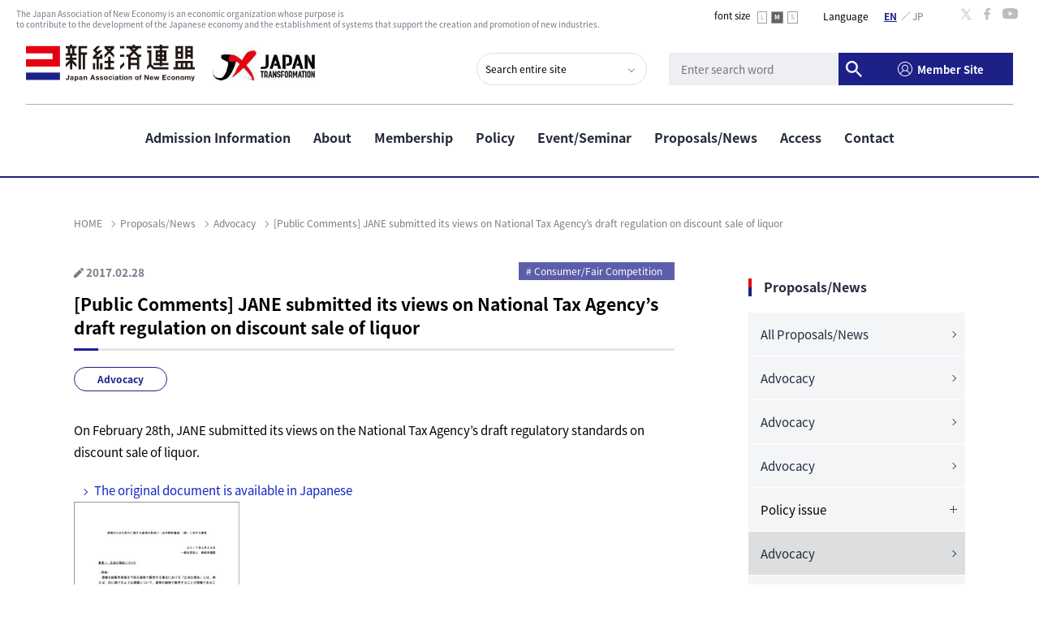

--- FILE ---
content_type: text/javascript
request_url: https://jane.or.jp/assets/js/libs.js?ver=1.0.0
body_size: 15468
content:
$(function() {
/* アンカー
------------------------------*/
// ロールオーバー
	$('.imgover').not('[src*="'+ '_ov' +'."]').hover(function() {
		$(this).stop().attr('src', $(this).attr('src').replace(/\.(gif|jpe?g|png)$/, '_ov.$1'));
	}, function() {
		$(this).stop().attr('src', $(this).attr('src').replace(/_ov\.(gif|jpe?g|png)$/, '.$1'));
	});

// ナビゲーションのカレント表示
	current();
	function current(){
		if ($('#gnavID').length == 1) {
			var ides = $('#gnavID').val().split(',');
			for (var idx = 0; idx < ides.length; idx++) {
				var id = '#' + ides[idx];
				if ($(id).length == 1) {
					$(id).addClass('ov');
				}
			}
		}
	}

// ページ内リンク
	$('a[href^="#"]:not(.wp-2fa-configuration-form a)').click(function() {
		var headerH = $('header').outerHeight(true);
		$(this.hash).each(function() {
			var anchor_top = $(this).offset().top - headerH - 20;
			$('html, body').animate({scrollTop: anchor_top}, 500);
		});
		return false;
	});

	var $win = $(window),
		$main = $('main.content'),
		$nav = $('header.global'),
		$navSP = $('header.global'),
		navHeight = $nav.outerHeight(),
		navHeightSP = $navSP.outerHeight(),
		fixedClass = 'fixed',
		isMemberNav = $nav.hasClass('m-member'),
		isLoginNav = $nav.hasClass('m-login'),
		isNormalNav = !(isLoginNav || isMemberNav);

//PC/SP切り替え
	pcsp();
	var timer = false;
	$win.resize(function() {
		if (timer !== false) {
			clearTimeout(timer);
		}
		timer = setTimeout(function() {
			pcsp();
		}, 200);
	});
	function pcsp(){
		if($win.width() > 767) {
			$('footer nav dl dd, header div nav').show();
			$('.menuBtn').hide();
			$('body').removeClass('menu-open'); //SPメニューを解除
			$('body').css('overflow','visible'); //SPメニューを解除
			current();
		} else {
			$('footer nav dl dd').hide();
			$('.menuBtn').show();
		}
		if(isNormalNav || isLoginNav) {
			compliance();
		} else if(isMemberNav) {
			complianceMember();
		}
	}

//ヘッダー追従
	$win.on('load scroll resize', function() {
		if(isNormalNav || isLoginNav) {
			compliance();
		} else if(isMemberNav) {
			complianceMember();
		}
	});

	function compliance(){
		var $nav = $('header.global'),
			$navSP = $('header.global'),
			navHeight = 100, // fixed
			navHeight2 = 154, // fixed段落ち
			navHeightdefault = 236, // 通常
			navHeightSP = $navSP.outerHeight(),
			$body = $('body'),
			scrollLimit = 0,
			isFlex = $body.hasClass('is-flex-wrap');

		// ログインヘッダー（表示なし）
		if(isLoginNav) {
			navHeight = 0;
			navHeight2 = 0;
			navHeightdefault = 0;
		}

		if($body.hasClass('members-portal') && isNormalNav) {
			// ページの高さを取得
			var pageHeight = document.documentElement.scrollHeight;
			// ウィンドウの高さを取得
			var windowHeight = window.innerHeight;
			// 下方向にスクロールできる量を計算
			var scrollableHeight = pageHeight - windowHeight;

			// PC
			if(isFlex) {
				scrollLimit = scrollableHeight > navHeightdefault - navHeight2 ? 5 : navHeightdefault - navHeight2 + 1;
			} else {
				scrollLimit = scrollableHeight > navHeightdefault - navHeight ? 5 : navHeightdefault - navHeight + 1;
			}
		}
		if(window.matchMedia('(min-width:768px)').matches){
			// PC
			var value = $(this).scrollTop();
			if ( value > scrollLimit) {
				$nav.addClass(fixedClass);
				$body.addClass('is-fixed');
				$main.css('padding-top', navHeight);

				// メンバー配下のみ実施
				if($body.hasClass('members-portal')) {
					if($nav.innerWidth() === $nav.find('.header_inner + nav > ul').innerWidth()) {
						//段落ちあり
						$main.css('padding-top', navHeight2);
						$body.addClass('is-flex-wrap');
					} else {
						//段落ちなし
						$main.css('padding-top', navHeight);
						$body.removeClass('is-flex-wrap');
					}
				}
			} else if(value == 0) {
				$nav.removeClass(fixedClass);
				$body.removeClass('is-fixed');
				$body.removeClass('is-flex-wrap');
				$main.css('padding-top', navHeightdefault);
			}
		} else {
			// SP
			$nav.css('top', '0');
			$main.css('padding-top', navHeightSP);
		}
	}

	function complianceMember(){
		var $nav = $('header.global'),
			$navSP = $('header.global'),
			navHeight = 89, // fixed
			navHeight2 = 148, // fixed段落ち
			navHeightdefault = 189, // 通常
			navHeightSP = $navSP.outerHeight(),
			$body = $('body'),
			isFlex = $body.hasClass('is-flex-wrap');

		// ページの高さを取得
		var pageHeight = document.documentElement.scrollHeight;
		// ウィンドウの高さを取得
		var windowHeight = window.innerHeight;
		// 下方向にスクロールできる量を計算
		var scrollableHeight = pageHeight - windowHeight;

		if(window.matchMedia('(min-width:768px)').matches){
			// PC
			if(isFlex) {
				scrollLimit = scrollableHeight > navHeightdefault - navHeight2 ? 5 : navHeightdefault - navHeight2 + 1;
			} else {
				scrollLimit = scrollableHeight > navHeightdefault - navHeight ? 5 : navHeightdefault - navHeight + 1;
			}
			var value = $(this).scrollTop();
			if ( value > scrollLimit) {
				$nav.addClass(fixedClass);
				$body.addClass('is-fixed');

				if($nav.innerWidth() === $nav.find('.header_inner + nav > ul').innerWidth()) {
					//段落ちあり
					$main.css('padding-top', navHeight2);
					$body.addClass('is-flex-wrap');
				} else {
					//段落ちなし
					$main.css('padding-top', navHeight);
					$body.removeClass('is-flex-wrap');
				}
			} else if(value == 0) {
				$nav.removeClass(fixedClass);
				$body.removeClass('is-fixed');
				$main.css('padding-top', navHeightdefault);
			}
		} else {
			// SP
			$nav.css('top', '0');
			$main.css('padding-top', navHeightSP);
		}
	}

//SPヘッダーメニュー開閉
	$('header').append('<div id="jsOverlay" class="overlay"></div>');
	var menu_flg = "close";
	$('.header_spMenuBtn').click(function(){
		 $('.nav-sp_inner').css('height', window.innerHeight);
		if(search_flg == "open"){
			search_flg = "close";
			CommonLib.spFadeOut('.search-sp');
			$('body').removeClass('menu-open');
			$('#js-spSearchBtn').toggleClass('active');
		}
		if(!window.matchMedia('(min-width:767px)').matches){
			$(this).toggleClass('active');
			$('body').toggleClass('menu-open');
			if(menu_flg == "close"){
				menu_flg = "open";
				CommonLib.spFadeIn('.nav-sp');
			} else {
				menu_flg = "close";
				CommonLib.spFadeOut('.nav-sp');
			}
		}
	});
	$('#js-spMenu_close').click(function(){
		CommonLib.spFadeOut('.nav-sp');
		$('#js-spMenuBtn').removeClass('active');
		$('body').removeClass('menu-open');
		menu_flg = "close";
	});

	var search_flg = "close";
	$('.header_spSearchBtn').click(function(){
		if(menu_flg == "open"){
			menu_flg = "close";
			CommonLib.spFadeOut('.nav-sp');
			$('body').removeClass('menu-open');
			$('#js-spMenuBtn').toggleClass('active');
		}
		if(!window.matchMedia('(min-width:767px)').matches){
			$(this).toggleClass('active');
			$('body').toggleClass('menu-open');
			if(search_flg == "close"){
				search_flg = "open";
				CommonLib.spFadeIn('.search-sp');
			} else {
				search_flg = "close";
				CommonLib.spFadeOut('.search-sp');
			}
		}
	});
	$('#js-spSearch_close').click(function(){
		CommonLib.spFadeOut('.search-sp');
		$('#js-spSearchBtn').removeClass('active');
		$('body').removeClass('menu-open');
		search_flg = "close";
	});
	

/**
 * クラス定義
 */
var CommonLib = function() {};

/**
 * 【ダイアログ(SP)】フェードイン
 * 
 * @param [string] targetModal 対象のダイアログ
 */
CommonLib.spFadeIn = function(targetModal) {
    $(targetModal).fadeIn();
    //$(targetModal).css('height', window.innerHeight);
    $('.overlay').fadeIn();
    $('body').css('overflow','hidden');
		window.addEventListener("resize", function() {
			$(targetModal).css('height', window.innerHeight);
		});
}

/**
 * 【ダイアログ(SP)】フェードアウト
 * 
 * @param [string] targetModal 対象のダイアログ
 */
CommonLib.spFadeOut = function(targetModal) {
    $('.overlay').fadeOut();
    $(targetModal).fadeOut();
    $('body').css('overflow','visible');
}

});


/* Functionの実行
	------------------------------*/
$(function() {
	responsiveImg();
	pageTop();
	hoverMenu();
	spSubMenu();
	sideMenu();
	telLink();
	tabMenu();
});

/* リサイズ
------------------------------*/
var timer = false;
$(window).resize(function() {
	if (timer !== false) {clearTimeout(timer);}
	timer = setTimeout(function() {
		responsiveImg();
	}, 10);
});

// PC・SP：画像幅切り替え
function responsiveImg() {
	var $setElem = $('.switch'),
	pcName = '_pc',
	spName = '_sp',
	replaceWidth =767;

	$setElem.each(function(){
		var $this = $(this);
		function imgSize(){
			if(window.innerWidth > replaceWidth) {
				$this.attr('src',$this.attr('src').replace(spName,pcName)).fadeIn(100);
			} else {
				$this.attr('src',$this.attr('src').replace(pcName,spName)).fadeIn(100);
			}
		}
		$(window).resize(function(){
			imgSize();
		});
		imgSize();
	});
}
// ページトップ
function pageTop() {
	if ($('#pagetop').length > 0) {
		var winH = window.innerHeight ? window.innerHeight : $(window).height();
		var fadeSpeed = 300;
		$(window).scroll(function () {
			// スクロール位置
			var offset = parseInt($(document).scrollTop());
			var bottomOffset = offset + winH;
			var foot = $('footer').offset().top;	// 所在地ブロックの上端の位置
			var footer_contactH = 0;	// 所在地の高さ
			var footbottomH = 0; //コピーライトの高さ
			if($('.footer_contact').length > 0) {
				foot = $('.footer_contact').offset().top;
				footer_contactH = $('.footer_contact').innerHeight();
			}
			if($('.footer_bottom').length > 0) {
				footbottomH = $('.footer_bottom').innerHeight();
			}
			var foorH = footer_contactH + footbottomH;	//所在地とコピーライトの合計の高さ
			var pagetop_elems = $("#pagetop");
			// 100pxスクロールしたらボタンを表示
			if (offset > 100) {
				pagetop_elems.fadeIn(fadeSpeed);
			} else {
				pagetop_elems.fadeOut(fadeSpeed);
			}
			// 100pxスクロールしたらボタンを表示
			if (foot < bottomOffset) {
				if(window.matchMedia('(min-width:767px)').matches){
					pagetop_elems.addClass('fixed').css({
						"bottom": foorH + 25
					})
				} else {
					pagetop_elems.addClass('fixed').css({
						"bottom": (footer_contactH !== 0 ? foorH - 68 : foorH + 15)
					})
				}
			} else {
				pagetop_elems.removeClass('fixed').css({
					"bottom": "15px"
				})
			}
		});
	}
}

// PCグロナビホバーメニュー
function hoverMenu() {
	if(window.matchMedia('(min-width:767px)').matches){
		$('nav .has-child').hover(
			function() {
				$(this).children('.subNav_container').stop().fadeIn();
			},
			function() {
				$(this).children('.subNav_container').stop().fadeOut(200);
			}
		);
		//提言／ニュース
		$('.has-extra').hover(
			function() {
				$(this).children('.extraNav_container').stop().fadeIn();
			},
			function() {
				$(this).children('.extraNav_container').stop().fadeOut(200);
			}
		);
	}
}

// SPサブメニュー
function spSubMenu() {
	if(!window.matchMedia('(min-width:767px)').matches){
		$('.subNav_head').click(function(){
			$(this).parent().toggleClass('active');
			$(this).next('ul').slideToggle('fast');
		});
		//提言／ニュース
		$('.has-extra').click(function(){
			$(this).toggleClass('active');
			$(this).children('ul').slideToggle('fast');
		});
	}
}

// 下層サイドメニュー
function sideMenu() {
	$('.subCol_nav_list .has-child span').click(function(){
		$(this).parent('li').toggleClass('active');
		$(this).nextAll('.subCol_nav_child_list').slideToggle('fast');
	});
}

//スマホ時のみ 電話番号にリンク設定
function telLink() {
	var device = navigator.userAgent;
	if((device.indexOf('iPhone') > 0 && device.indexOf('iPad') == -1) || device.indexOf('iPod') > 0 || device.indexOf('Android') > 0){
		$('.telLink').each(function(){
			var str = $(this).text();
			$(this).wrap('<a href="tel:' + str.replace(/-/g, '') + '"></a>');
		});
	}
}

//文字サイズ変更
var fbody = $('body');
var fsize = $.cookie('fontSize');
var fsizeButton = $('#jsFontSize li span');
var fsizeCurrent = 'current';
var fsizeS = 80;
var fsizeM = 94;
var fsizeL = 100;

if(!fsize) {fsize = fsizeM;}
fbody.css('font-size', fsize + '%');
fsizeButton.removeClass(fsizeCurrent);
if (fsize == fsizeS) {$('.s').addClass(fsizeCurrent);}
if (fsize == fsizeM) {$('.m').addClass(fsizeCurrent);}
if (fsize == fsizeL) {$('.l').addClass(fsizeCurrent);}

fsizeButton.click(function() {
	var fclass = $(this).attr('class');
	if (~fclass.indexOf('s')) {fsize = fsizeS;}
	if (~fclass.indexOf('m')) {fsize = fsizeM;}
	if (~fclass.indexOf('l')) {fsize = fsizeL;}
	$.cookie('fontSize', fsize,　{path:'/'});
	fbody.css('font-size', fsize + '%');
	fsizeButton.removeClass(fsizeCurrent);
	$(this).addClass(fsizeCurrent);
});

//トップページ用
if($(".home").length){
	$(function () {
		// ページプラグインの埋め込みコードを返す。
		function pagePluginCode(w) {
			// 幅に応じて高さを変更する場合
			if(w > 400) {
				var h = 300;
			} else {
				var h = 200;
			}
			return '<div class="fb-page" data-href="https://www.facebook.com/shinkeiren/" data-tabs="timeline" data-width="' + w + '" data-height="450" data-small-header="false" data-adapt-container-width="true" data-hide-cover="false" data-show-facepile="false"><blockquote cite="https://www.facebook.com/shinkeiren/" class="fb-xfbml-parse-ignore"><a href="https://www.facebook.com/shinkeiren/">新経済連盟</a></blockquote></div>';
		}

		// ページプラグインを追加する要素
		var facebookWrap = $('.facebook-wrapper');
		var fbBeforeWidth = ''; // 前回変更したときの幅
		var fbWidth = facebookWrap.width(); // 今回変更する幅
		var fbTimer = false;
		$(window).on('load resize', function() {
			if (fbTimer !== false) {
				clearTimeout(fbTimer);
			}
			fbTimer = setTimeout(function() {
				fbWidth = Math.floor(facebookWrap.width());  // 変更後の幅を取得
				// 前回の幅から変更があった場合のみ処理
				// スマホだとスクロール時にリサイズが発生することがあるため
				if(fbWidth != fbBeforeWidth) {
					facebookWrap.html(pagePluginCode(fbWidth)); // ページプラグインのコード変更
					window.FB.XFBML.parse(); // ページプラグインの再読み込み
					fbBeforeWidth = fbWidth; // 今回変更分を保存しておく
				}
			}, 200);
   		});
	});
}

//タブメニュー（カテゴリ切り替え）
function tabMenu() {
	$('.tab_menu li:first').addClass('current');
	$('.change_contents .change_contents-item:first').addClass('show');
	$('.tab_menu li').click(function() {
		var index = $('.tab_menu li').index(this);
		$('.tab_menu li').removeClass('current');
		$(this).addClass('current');
		$('.change_contents .change_contents-item').removeClass('show').eq(index).addClass('show');
	});
}

// passive確認用
var supportsPassive=false;try{var opts=Object.defineProperty({},'passive',{get:function(){supportsPassive=true;}});window.addEventListener("testPassive", null, opts);window.removeEventListener("testPassive", null, opts);} catch (e) {}

//ヘッダーの横スクロール
var header = document.getElementById("header");
window.addEventListener('scroll', _handleScroll, supportsPassive?{passive: true}: false);
function _handleScroll() {
  header.style.left = -window.scrollX + "px";
}

--- FILE ---
content_type: image/svg+xml
request_url: https://jane.or.jp/assets/img/ico_x.svg
body_size: 641
content:
<svg width="13" height="14" viewBox="0 0 13 14" fill="none" xmlns="http://www.w3.org/2000/svg">
<g clip-path="url(#clip0_742_1993)">
<path d="M7.34183 6.36973L11.8091 0.829468H10.7505L6.87157 5.64L3.77348 0.829468H0.200195L4.88512 8.10384L0.200195 13.9137H1.25886L5.35511 8.83357L8.62692 13.9137H12.2002L7.34157 6.36973H7.34183ZM5.89184 8.16793L5.41717 7.44357L1.64031 1.67973H3.26635L6.31432 6.33133L6.789 7.05569L10.751 13.1021H9.12496L5.89184 8.16821V8.16793Z" fill="#BDBDBD"/>
</g>
<defs>
<clipPath id="clip0_742_1993">
<rect width="12" height="13.0909" fill="white" transform="translate(0.200195 0.829468)"/>
</clipPath>
</defs>
</svg>


--- FILE ---
content_type: image/svg+xml
request_url: https://jane.or.jp/assets/img/btn_pagetop.svg
body_size: 408
content:
<svg xmlns="http://www.w3.org/2000/svg" viewBox="0 0 87 87"><defs><style>.cls-1{fill:#b9baba;}.cls-2{fill:#fff;}</style></defs><title>アセット 6</title><g id="レイヤー_2" data-name="レイヤー 2"><g id="Blue"><rect class="cls-1" width="87" height="87" rx="8" ry="8"/><polygon class="cls-2" points="27.83 53.29 25.67 51.21 43.68 32.58 61.34 51.22 59.16 53.28 43.66 36.92 27.83 53.29"/></g></g></svg>

--- FILE ---
content_type: image/svg+xml
request_url: https://jane.or.jp/assets/img/ico_youtube.svg
body_size: 514
content:
<svg xmlns="http://www.w3.org/2000/svg" viewBox="0 0 15.2 11.58"><defs><style>.cls-1{fill:#bdbdbd;}</style></defs><title>アセット 1</title><g id="レイヤー_2" data-name="レイヤー 2"><g id="Blue"><path class="cls-1" d="M14.33,1.12C13.55.49,10.81,0,7.6,0S1.65.49.87,1.12,0,4.31,0,5.79s.15,4.09.87,4.67S4.4,11.58,7.6,11.58s6-.49,6.73-1.12.87-3.19.87-4.67S15.05,1.7,14.33,1.12ZM9.88,5.86,6.35,8a.11.11,0,0,1-.08,0,.08.08,0,0,1,0-.07V3.68a.08.08,0,0,1,0-.07h.08L9.88,5.72a.08.08,0,0,1,0,.14Z"/></g></g></svg>

--- FILE ---
content_type: image/svg+xml
request_url: https://jane.or.jp/assets/img/ico_login_white.svg
body_size: 2319
content:
<svg width="18" height="18" viewBox="0 0 18 18" fill="none" xmlns="http://www.w3.org/2000/svg">
<g clip-path="url(#clip0_460_1998)">
<path d="M18 8.99979C18 6.59587 17.0638 4.33583 15.3639 2.63599C13.6641 0.936151 11.4039 0 8.9998 0C4.0373 0 0 4.03729 0 8.99979C0 11.5379 1.07726 13.9648 2.95822 15.6695L2.958 15.6732L3.09097 15.7876C3.097 15.7928 3.10297 15.7982 3.10896 15.8035C3.11749 15.8111 3.12601 15.8188 3.13473 15.8263C4.76455 17.228 6.84746 18 8.9998 18C11.152 18 13.235 17.228 14.8652 15.8263C14.8723 15.8202 14.8792 15.814 14.8861 15.8078C14.8911 15.8034 14.896 15.799 14.9005 15.7951L14.9903 15.7179L15.0423 15.671L15.0422 15.6691C16.9227 13.9644 18 11.5376 18 8.99979ZM8.99999 4.60609C10.6702 4.60609 12.029 5.97171 12.029 7.65028C12.029 8.37794 11.7653 9.08284 11.2863 9.63516C10.8155 10.1782 10.1674 10.5416 9.46046 10.6592H8.53954C7.83294 10.5416 7.18494 10.1774 6.71373 9.63274C6.23476 9.07909 5.97097 8.37324 5.97097 7.64521C5.97097 5.96944 7.32977 4.60609 8.99999 4.60609ZM5.29903 12.6366C6.08162 11.9297 7.08888 11.5404 8.13527 11.5404H8.45183C8.59857 11.6017 8.7417 11.5913 8.86906 11.5821C8.91469 11.5788 8.9578 11.5757 8.99999 11.5757C9.04218 11.5757 9.08531 11.5788 9.13094 11.5821C9.25824 11.5913 9.40143 11.6017 9.54818 11.5404H9.86468C10.911 11.5404 11.9183 11.9298 12.7009 12.637C13.4627 13.3253 13.9477 14.2556 14.0721 15.2636C12.6373 16.4248 10.8391 17.0636 8.9998 17.0636C7.1609 17.0636 5.36287 16.4247 3.92794 15.2628C4.05223 14.2549 4.53725 13.3247 5.29903 12.6366ZM12.4425 9.58801C12.7834 8.99244 12.9636 8.31363 12.9636 7.62495C12.9636 5.43939 11.1856 3.66131 8.99999 3.66131C6.81441 3.66131 5.03631 5.43939 5.03631 7.62495C5.03631 8.31361 5.21653 8.99242 5.5575 9.58799C5.83662 10.0756 6.21841 10.5005 6.67192 10.8309C4.92436 11.3482 3.56823 12.755 3.12007 14.5197C2.45211 13.809 1.92449 12.9928 1.54988 12.0901C1.14166 11.1064 0.934658 10.0666 0.934658 8.99979C0.934658 4.55266 4.55266 0.934645 8.9998 0.934645C13.4472 0.934645 17.0653 4.55266 17.0653 8.99979C17.0653 10.0666 16.8583 11.1063 16.4501 12.0901C16.0755 12.9928 15.5479 13.809 14.8799 14.5197C14.4317 12.755 13.0756 11.3482 11.3281 10.8309C11.7816 10.5005 12.1634 10.0756 12.4425 9.58801Z" fill="white"/>
</g>
<defs>
<clipPath id="clip0_460_1998">
<rect width="18" height="18" fill="white"/>
</clipPath>
</defs>
</svg>
